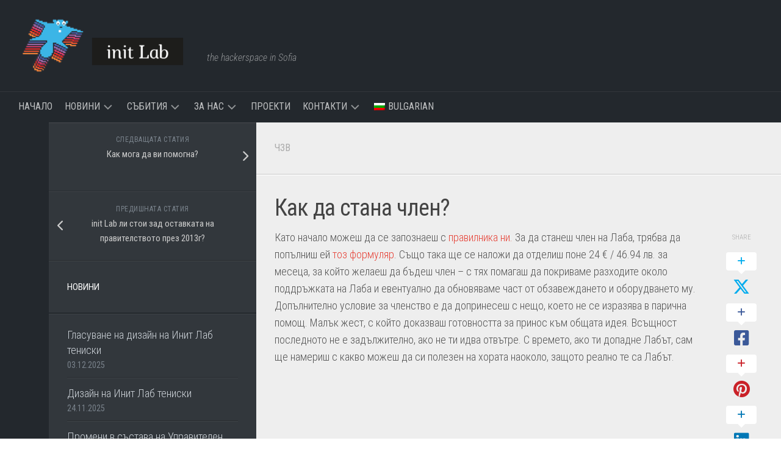

--- FILE ---
content_type: text/html; charset=UTF-8
request_url: https://initlab.org/710/%D0%BA%D0%B0%D0%BA-%D0%B4%D0%B0-%D1%81%D1%82%D0%B0%D0%BD%D0%B0-%D1%87%D0%BB%D0%B5%D0%BD/
body_size: 14785
content:
<!DOCTYPE html> 
<html class="no-js" lang="bg-BG">

<head>
	<meta charset="UTF-8">
	<meta name="viewport" content="width=device-width, initial-scale=1.0">
	<link rel="profile" href="https://gmpg.org/xfn/11">
		<link rel="pingback" href="https://initlab.org/xmlrpc.php">
		
	<title>Как да стана член? &#8211; init Lab</title>
<meta name='robots' content='max-image-preview:large' />
<link rel="alternate" hreflang="bg-bg" href="https://initlab.org/710/%d0%ba%d0%b0%d0%ba-%d0%b4%d0%b0-%d1%81%d1%82%d0%b0%d0%bd%d0%b0-%d1%87%d0%bb%d0%b5%d0%bd/" />
<link rel="alternate" hreflang="x-default" href="https://initlab.org/710/%d0%ba%d0%b0%d0%ba-%d0%b4%d0%b0-%d1%81%d1%82%d0%b0%d0%bd%d0%b0-%d1%87%d0%bb%d0%b5%d0%bd/" />
	<!-- BEGIN: Simple Google Analytics Tracking Code -->
	<script>
		(function(i,s,o,g,r,a,m){i['GoogleAnalyticsObject']=r;i[r]=i[r]||function(){
		(i[r].q=i[r].q||[]).push(arguments)},i[r].l=1*new Date();a=s.createElement(o),
		m=s.getElementsByTagName(o)[0];a.async=1;a.src=g;m.parentNode.insertBefore(a,m)
		})(window,document,'script','//www.google-analytics.com/analytics.js','ga');

		ga('create', {"cookieDomain":"auto","trackingId":"UA-18158223-1"} );
		ga('send', 'pageview');
		
	</script>
	<!-- END: Simple Google Analytics Tracking Code -->
	<script>document.documentElement.className = document.documentElement.className.replace("no-js","js");</script>
<link rel='dns-prefetch' href='//fonts.googleapis.com' />
<link rel="alternate" type="application/rss+xml" title="init Lab &raquo; Поток" href="https://initlab.org/feed/" />
<link rel="alternate" type="application/rss+xml" title="init Lab &raquo; поток за коментари" href="https://initlab.org/comments/feed/" />
<link rel="alternate" type="application/rss+xml" title="init Lab &raquo; поток за коментари на Как да стана член?" href="https://initlab.org/710/%d0%ba%d0%b0%d0%ba-%d0%b4%d0%b0-%d1%81%d1%82%d0%b0%d0%bd%d0%b0-%d1%87%d0%bb%d0%b5%d0%bd/feed/" />
<link rel="alternate" title="oEmbed (JSON)" type="application/json+oembed" href="https://initlab.org/wp-json/oembed/1.0/embed?url=https%3A%2F%2Finitlab.org%2F710%2F%25d0%25ba%25d0%25b0%25d0%25ba-%25d0%25b4%25d0%25b0-%25d1%2581%25d1%2582%25d0%25b0%25d0%25bd%25d0%25b0-%25d1%2587%25d0%25bb%25d0%25b5%25d0%25bd%2F" />
<link rel="alternate" title="oEmbed (XML)" type="text/xml+oembed" href="https://initlab.org/wp-json/oembed/1.0/embed?url=https%3A%2F%2Finitlab.org%2F710%2F%25d0%25ba%25d0%25b0%25d0%25ba-%25d0%25b4%25d0%25b0-%25d1%2581%25d1%2582%25d0%25b0%25d0%25bd%25d0%25b0-%25d1%2587%25d0%25bb%25d0%25b5%25d0%25bd%2F&#038;format=xml" />
<style id='wp-img-auto-sizes-contain-inline-css' type='text/css'>
img:is([sizes=auto i],[sizes^="auto," i]){contain-intrinsic-size:3000px 1500px}
/*# sourceURL=wp-img-auto-sizes-contain-inline-css */
</style>
<style id='wp-emoji-styles-inline-css' type='text/css'>

	img.wp-smiley, img.emoji {
		display: inline !important;
		border: none !important;
		box-shadow: none !important;
		height: 1em !important;
		width: 1em !important;
		margin: 0 0.07em !important;
		vertical-align: -0.1em !important;
		background: none !important;
		padding: 0 !important;
	}
/*# sourceURL=wp-emoji-styles-inline-css */
</style>
<link rel='stylesheet' id='wp-block-library-css' href='https://initlab.org/wp-includes/css/dist/block-library/style.min.css?ver=6.9' type='text/css' media='all' />
<style id='global-styles-inline-css' type='text/css'>
:root{--wp--preset--aspect-ratio--square: 1;--wp--preset--aspect-ratio--4-3: 4/3;--wp--preset--aspect-ratio--3-4: 3/4;--wp--preset--aspect-ratio--3-2: 3/2;--wp--preset--aspect-ratio--2-3: 2/3;--wp--preset--aspect-ratio--16-9: 16/9;--wp--preset--aspect-ratio--9-16: 9/16;--wp--preset--color--black: #000000;--wp--preset--color--cyan-bluish-gray: #abb8c3;--wp--preset--color--white: #ffffff;--wp--preset--color--pale-pink: #f78da7;--wp--preset--color--vivid-red: #cf2e2e;--wp--preset--color--luminous-vivid-orange: #ff6900;--wp--preset--color--luminous-vivid-amber: #fcb900;--wp--preset--color--light-green-cyan: #7bdcb5;--wp--preset--color--vivid-green-cyan: #00d084;--wp--preset--color--pale-cyan-blue: #8ed1fc;--wp--preset--color--vivid-cyan-blue: #0693e3;--wp--preset--color--vivid-purple: #9b51e0;--wp--preset--gradient--vivid-cyan-blue-to-vivid-purple: linear-gradient(135deg,rgb(6,147,227) 0%,rgb(155,81,224) 100%);--wp--preset--gradient--light-green-cyan-to-vivid-green-cyan: linear-gradient(135deg,rgb(122,220,180) 0%,rgb(0,208,130) 100%);--wp--preset--gradient--luminous-vivid-amber-to-luminous-vivid-orange: linear-gradient(135deg,rgb(252,185,0) 0%,rgb(255,105,0) 100%);--wp--preset--gradient--luminous-vivid-orange-to-vivid-red: linear-gradient(135deg,rgb(255,105,0) 0%,rgb(207,46,46) 100%);--wp--preset--gradient--very-light-gray-to-cyan-bluish-gray: linear-gradient(135deg,rgb(238,238,238) 0%,rgb(169,184,195) 100%);--wp--preset--gradient--cool-to-warm-spectrum: linear-gradient(135deg,rgb(74,234,220) 0%,rgb(151,120,209) 20%,rgb(207,42,186) 40%,rgb(238,44,130) 60%,rgb(251,105,98) 80%,rgb(254,248,76) 100%);--wp--preset--gradient--blush-light-purple: linear-gradient(135deg,rgb(255,206,236) 0%,rgb(152,150,240) 100%);--wp--preset--gradient--blush-bordeaux: linear-gradient(135deg,rgb(254,205,165) 0%,rgb(254,45,45) 50%,rgb(107,0,62) 100%);--wp--preset--gradient--luminous-dusk: linear-gradient(135deg,rgb(255,203,112) 0%,rgb(199,81,192) 50%,rgb(65,88,208) 100%);--wp--preset--gradient--pale-ocean: linear-gradient(135deg,rgb(255,245,203) 0%,rgb(182,227,212) 50%,rgb(51,167,181) 100%);--wp--preset--gradient--electric-grass: linear-gradient(135deg,rgb(202,248,128) 0%,rgb(113,206,126) 100%);--wp--preset--gradient--midnight: linear-gradient(135deg,rgb(2,3,129) 0%,rgb(40,116,252) 100%);--wp--preset--font-size--small: 13px;--wp--preset--font-size--medium: 20px;--wp--preset--font-size--large: 36px;--wp--preset--font-size--x-large: 42px;--wp--preset--spacing--20: 0.44rem;--wp--preset--spacing--30: 0.67rem;--wp--preset--spacing--40: 1rem;--wp--preset--spacing--50: 1.5rem;--wp--preset--spacing--60: 2.25rem;--wp--preset--spacing--70: 3.38rem;--wp--preset--spacing--80: 5.06rem;--wp--preset--shadow--natural: 6px 6px 9px rgba(0, 0, 0, 0.2);--wp--preset--shadow--deep: 12px 12px 50px rgba(0, 0, 0, 0.4);--wp--preset--shadow--sharp: 6px 6px 0px rgba(0, 0, 0, 0.2);--wp--preset--shadow--outlined: 6px 6px 0px -3px rgb(255, 255, 255), 6px 6px rgb(0, 0, 0);--wp--preset--shadow--crisp: 6px 6px 0px rgb(0, 0, 0);}:where(.is-layout-flex){gap: 0.5em;}:where(.is-layout-grid){gap: 0.5em;}body .is-layout-flex{display: flex;}.is-layout-flex{flex-wrap: wrap;align-items: center;}.is-layout-flex > :is(*, div){margin: 0;}body .is-layout-grid{display: grid;}.is-layout-grid > :is(*, div){margin: 0;}:where(.wp-block-columns.is-layout-flex){gap: 2em;}:where(.wp-block-columns.is-layout-grid){gap: 2em;}:where(.wp-block-post-template.is-layout-flex){gap: 1.25em;}:where(.wp-block-post-template.is-layout-grid){gap: 1.25em;}.has-black-color{color: var(--wp--preset--color--black) !important;}.has-cyan-bluish-gray-color{color: var(--wp--preset--color--cyan-bluish-gray) !important;}.has-white-color{color: var(--wp--preset--color--white) !important;}.has-pale-pink-color{color: var(--wp--preset--color--pale-pink) !important;}.has-vivid-red-color{color: var(--wp--preset--color--vivid-red) !important;}.has-luminous-vivid-orange-color{color: var(--wp--preset--color--luminous-vivid-orange) !important;}.has-luminous-vivid-amber-color{color: var(--wp--preset--color--luminous-vivid-amber) !important;}.has-light-green-cyan-color{color: var(--wp--preset--color--light-green-cyan) !important;}.has-vivid-green-cyan-color{color: var(--wp--preset--color--vivid-green-cyan) !important;}.has-pale-cyan-blue-color{color: var(--wp--preset--color--pale-cyan-blue) !important;}.has-vivid-cyan-blue-color{color: var(--wp--preset--color--vivid-cyan-blue) !important;}.has-vivid-purple-color{color: var(--wp--preset--color--vivid-purple) !important;}.has-black-background-color{background-color: var(--wp--preset--color--black) !important;}.has-cyan-bluish-gray-background-color{background-color: var(--wp--preset--color--cyan-bluish-gray) !important;}.has-white-background-color{background-color: var(--wp--preset--color--white) !important;}.has-pale-pink-background-color{background-color: var(--wp--preset--color--pale-pink) !important;}.has-vivid-red-background-color{background-color: var(--wp--preset--color--vivid-red) !important;}.has-luminous-vivid-orange-background-color{background-color: var(--wp--preset--color--luminous-vivid-orange) !important;}.has-luminous-vivid-amber-background-color{background-color: var(--wp--preset--color--luminous-vivid-amber) !important;}.has-light-green-cyan-background-color{background-color: var(--wp--preset--color--light-green-cyan) !important;}.has-vivid-green-cyan-background-color{background-color: var(--wp--preset--color--vivid-green-cyan) !important;}.has-pale-cyan-blue-background-color{background-color: var(--wp--preset--color--pale-cyan-blue) !important;}.has-vivid-cyan-blue-background-color{background-color: var(--wp--preset--color--vivid-cyan-blue) !important;}.has-vivid-purple-background-color{background-color: var(--wp--preset--color--vivid-purple) !important;}.has-black-border-color{border-color: var(--wp--preset--color--black) !important;}.has-cyan-bluish-gray-border-color{border-color: var(--wp--preset--color--cyan-bluish-gray) !important;}.has-white-border-color{border-color: var(--wp--preset--color--white) !important;}.has-pale-pink-border-color{border-color: var(--wp--preset--color--pale-pink) !important;}.has-vivid-red-border-color{border-color: var(--wp--preset--color--vivid-red) !important;}.has-luminous-vivid-orange-border-color{border-color: var(--wp--preset--color--luminous-vivid-orange) !important;}.has-luminous-vivid-amber-border-color{border-color: var(--wp--preset--color--luminous-vivid-amber) !important;}.has-light-green-cyan-border-color{border-color: var(--wp--preset--color--light-green-cyan) !important;}.has-vivid-green-cyan-border-color{border-color: var(--wp--preset--color--vivid-green-cyan) !important;}.has-pale-cyan-blue-border-color{border-color: var(--wp--preset--color--pale-cyan-blue) !important;}.has-vivid-cyan-blue-border-color{border-color: var(--wp--preset--color--vivid-cyan-blue) !important;}.has-vivid-purple-border-color{border-color: var(--wp--preset--color--vivid-purple) !important;}.has-vivid-cyan-blue-to-vivid-purple-gradient-background{background: var(--wp--preset--gradient--vivid-cyan-blue-to-vivid-purple) !important;}.has-light-green-cyan-to-vivid-green-cyan-gradient-background{background: var(--wp--preset--gradient--light-green-cyan-to-vivid-green-cyan) !important;}.has-luminous-vivid-amber-to-luminous-vivid-orange-gradient-background{background: var(--wp--preset--gradient--luminous-vivid-amber-to-luminous-vivid-orange) !important;}.has-luminous-vivid-orange-to-vivid-red-gradient-background{background: var(--wp--preset--gradient--luminous-vivid-orange-to-vivid-red) !important;}.has-very-light-gray-to-cyan-bluish-gray-gradient-background{background: var(--wp--preset--gradient--very-light-gray-to-cyan-bluish-gray) !important;}.has-cool-to-warm-spectrum-gradient-background{background: var(--wp--preset--gradient--cool-to-warm-spectrum) !important;}.has-blush-light-purple-gradient-background{background: var(--wp--preset--gradient--blush-light-purple) !important;}.has-blush-bordeaux-gradient-background{background: var(--wp--preset--gradient--blush-bordeaux) !important;}.has-luminous-dusk-gradient-background{background: var(--wp--preset--gradient--luminous-dusk) !important;}.has-pale-ocean-gradient-background{background: var(--wp--preset--gradient--pale-ocean) !important;}.has-electric-grass-gradient-background{background: var(--wp--preset--gradient--electric-grass) !important;}.has-midnight-gradient-background{background: var(--wp--preset--gradient--midnight) !important;}.has-small-font-size{font-size: var(--wp--preset--font-size--small) !important;}.has-medium-font-size{font-size: var(--wp--preset--font-size--medium) !important;}.has-large-font-size{font-size: var(--wp--preset--font-size--large) !important;}.has-x-large-font-size{font-size: var(--wp--preset--font-size--x-large) !important;}
/*# sourceURL=global-styles-inline-css */
</style>

<style id='classic-theme-styles-inline-css' type='text/css'>
/*! This file is auto-generated */
.wp-block-button__link{color:#fff;background-color:#32373c;border-radius:9999px;box-shadow:none;text-decoration:none;padding:calc(.667em + 2px) calc(1.333em + 2px);font-size:1.125em}.wp-block-file__button{background:#32373c;color:#fff;text-decoration:none}
/*# sourceURL=/wp-includes/css/classic-themes.min.css */
</style>
<link rel='stylesheet' id='contact-form-7-css' href='https://initlab.org/wp-content/plugins/contact-form-7/includes/css/styles.css?ver=6.1.4' type='text/css' media='all' />
<link rel='stylesheet' id='events-manager-css' href='https://initlab.org/wp-content/plugins/events-manager/includes/css/events-manager.min.css?ver=7.2.3.1' type='text/css' media='all' />
<link rel='stylesheet' id='responsive-lightbox-swipebox-css' href='https://initlab.org/wp-content/plugins/responsive-lightbox/assets/swipebox/swipebox.min.css?ver=1.5.2' type='text/css' media='all' />
<link rel='stylesheet' id='wpml-legacy-dropdown-0-css' href='https://initlab.org/wp-content/plugins/sitepress-multilingual-cms/templates/language-switchers/legacy-dropdown/style.min.css?ver=1' type='text/css' media='all' />
<style id='wpml-legacy-dropdown-0-inline-css' type='text/css'>
.wpml-ls-statics-shortcode_actions, .wpml-ls-statics-shortcode_actions .wpml-ls-sub-menu, .wpml-ls-statics-shortcode_actions a {border-color:#cdcdcd;}.wpml-ls-statics-shortcode_actions a, .wpml-ls-statics-shortcode_actions .wpml-ls-sub-menu a, .wpml-ls-statics-shortcode_actions .wpml-ls-sub-menu a:link, .wpml-ls-statics-shortcode_actions li:not(.wpml-ls-current-language) .wpml-ls-link, .wpml-ls-statics-shortcode_actions li:not(.wpml-ls-current-language) .wpml-ls-link:link {color:#444444;background-color:#ffffff;}.wpml-ls-statics-shortcode_actions .wpml-ls-sub-menu a:hover,.wpml-ls-statics-shortcode_actions .wpml-ls-sub-menu a:focus, .wpml-ls-statics-shortcode_actions .wpml-ls-sub-menu a:link:hover, .wpml-ls-statics-shortcode_actions .wpml-ls-sub-menu a:link:focus {color:#000000;background-color:#eeeeee;}.wpml-ls-statics-shortcode_actions .wpml-ls-current-language > a {color:#444444;background-color:#ffffff;}.wpml-ls-statics-shortcode_actions .wpml-ls-current-language:hover>a, .wpml-ls-statics-shortcode_actions .wpml-ls-current-language>a:focus {color:#000000;background-color:#eeeeee;}
/*# sourceURL=wpml-legacy-dropdown-0-inline-css */
</style>
<link rel='stylesheet' id='wpml-menu-item-0-css' href='https://initlab.org/wp-content/plugins/sitepress-multilingual-cms/templates/language-switchers/menu-item/style.min.css?ver=1' type='text/css' media='all' />
<link rel='stylesheet' id='typecore-style-css' href='https://initlab.org/wp-content/themes/typecore/style.css?ver=6.9' type='text/css' media='all' />
<style id='typecore-style-inline-css' type='text/css'>
body { font-family: "Roboto Condensed", Arial, sans-serif; }
.site-title a img { max-height: 100px; }

/*# sourceURL=typecore-style-inline-css */
</style>
<link rel='stylesheet' id='typecore-responsive-css' href='https://initlab.org/wp-content/themes/typecore/responsive.css?ver=6.9' type='text/css' media='all' />
<link rel='stylesheet' id='typecore-font-awesome-css' href='https://initlab.org/wp-content/themes/typecore/fonts/all.min.css?ver=6.9' type='text/css' media='all' />
<link rel='stylesheet' id='roboto-condensed-css' href='//fonts.googleapis.com/css?family=Roboto+Condensed%3A400%2C300italic%2C300%2C400italic%2C700&#038;subset=latin%2Clatin-ext&#038;ver=6.9' type='text/css' media='all' />
<script type="text/javascript" src="https://initlab.org/wp-includes/js/jquery/jquery.min.js?ver=3.7.1" id="jquery-core-js"></script>
<script type="text/javascript" src="https://initlab.org/wp-includes/js/jquery/jquery-migrate.min.js?ver=3.4.1" id="jquery-migrate-js"></script>
<script type="text/javascript" src="https://initlab.org/wp-includes/js/jquery/ui/core.min.js?ver=1.13.3" id="jquery-ui-core-js"></script>
<script type="text/javascript" src="https://initlab.org/wp-includes/js/jquery/ui/mouse.min.js?ver=1.13.3" id="jquery-ui-mouse-js"></script>
<script type="text/javascript" src="https://initlab.org/wp-includes/js/jquery/ui/sortable.min.js?ver=1.13.3" id="jquery-ui-sortable-js"></script>
<script type="text/javascript" src="https://initlab.org/wp-includes/js/jquery/ui/datepicker.min.js?ver=1.13.3" id="jquery-ui-datepicker-js"></script>
<script type="text/javascript" id="jquery-ui-datepicker-js-after">
/* <![CDATA[ */
jQuery(function(jQuery){jQuery.datepicker.setDefaults({"closeText":"\u0417\u0430\u0442\u0432\u0430\u0440\u044f\u043d\u0435","currentText":"\u0414\u043d\u0435\u0441","monthNames":["\u044f\u043d\u0443\u0430\u0440\u0438","\u0444\u0435\u0432\u0440\u0443\u0430\u0440\u0438","\u043c\u0430\u0440\u0442","\u0430\u043f\u0440\u0438\u043b","\u043c\u0430\u0439","\u044e\u043d\u0438","\u044e\u043b\u0438","\u0430\u0432\u0433\u0443\u0441\u0442","\u0441\u0435\u043f\u0442\u0435\u043c\u0432\u0440\u0438","\u043e\u043a\u0442\u043e\u043c\u0432\u0440\u0438","\u043d\u043e\u0435\u043c\u0432\u0440\u0438","\u0434\u0435\u043a\u0435\u043c\u0432\u0440\u0438"],"monthNamesShort":["\u044f\u043d.","\u0444\u0435\u0432.","\u043c\u0430\u0440.","\u0430\u043f\u0440.","\u043c\u0430\u0439","\u044e\u043d\u0438","\u044e\u043b\u0438","\u0430\u0432\u0433.","\u0441\u0435\u043f.","\u043e\u043a\u0442.","\u043d\u043e\u0435.","\u0434\u0435\u043a."],"nextText":"\u041d\u0430\u043f\u0440\u0435\u0434","prevText":"\u041f\u0440\u0435\u0434\u0438\u0448\u043d\u0438","dayNames":["\u043d\u0435\u0434\u0435\u043b\u044f","\u043f\u043e\u043d\u0435\u0434\u0435\u043b\u043d\u0438\u043a","\u0432\u0442\u043e\u0440\u043d\u0438\u043a","\u0441\u0440\u044f\u0434\u0430","\u0447\u0435\u0442\u0432\u044a\u0440\u0442\u044a\u043a","\u043f\u0435\u0442\u044a\u043a","\u0441\u044a\u0431\u043e\u0442\u0430"],"dayNamesShort":["\u043d\u0434","\u043f\u043d","\u0432\u0442","\u0441\u0440","\u0447\u0442","\u043f\u0442","\u0441\u0431"],"dayNamesMin":["\u041d","\u041f","\u0412","\u0421","\u0427","\u041f","\u0421"],"dateFormat":"dd.mm.yy","firstDay":1,"isRTL":false});});
//# sourceURL=jquery-ui-datepicker-js-after
/* ]]> */
</script>
<script type="text/javascript" src="https://initlab.org/wp-includes/js/jquery/ui/resizable.min.js?ver=1.13.3" id="jquery-ui-resizable-js"></script>
<script type="text/javascript" src="https://initlab.org/wp-includes/js/jquery/ui/draggable.min.js?ver=1.13.3" id="jquery-ui-draggable-js"></script>
<script type="text/javascript" src="https://initlab.org/wp-includes/js/jquery/ui/controlgroup.min.js?ver=1.13.3" id="jquery-ui-controlgroup-js"></script>
<script type="text/javascript" src="https://initlab.org/wp-includes/js/jquery/ui/checkboxradio.min.js?ver=1.13.3" id="jquery-ui-checkboxradio-js"></script>
<script type="text/javascript" src="https://initlab.org/wp-includes/js/jquery/ui/button.min.js?ver=1.13.3" id="jquery-ui-button-js"></script>
<script type="text/javascript" src="https://initlab.org/wp-includes/js/jquery/ui/dialog.min.js?ver=1.13.3" id="jquery-ui-dialog-js"></script>
<script type="text/javascript" id="events-manager-js-extra">
/* <![CDATA[ */
var EM = {"ajaxurl":"https://initlab.org/wp-admin/admin-ajax.php?em_lang=bg_BG&lang=bg","locationajaxurl":"https://initlab.org/wp-admin/admin-ajax.php?action=locations_search&em_lang=bg_BG&lang=bg","firstDay":"1","locale":"bg","dateFormat":"yy-mm-dd","ui_css":"https://initlab.org/wp-content/plugins/events-manager/includes/css/jquery-ui/build.min.css","show24hours":"1","is_ssl":"1","autocomplete_limit":"10","calendar":{"breakpoints":{"small":560,"medium":908,"large":false},"month_format":"M Y"},"phone":"","datepicker":{"format":"d.m.Y","locale":"bg"},"search":{"breakpoints":{"small":650,"medium":850,"full":false}},"url":"https://initlab.org/wp-content/plugins/events-manager","assets":{"input.em-uploader":{"js":{"em-uploader":{"url":"https://initlab.org/wp-content/plugins/events-manager/includes/js/em-uploader.js?v=7.2.3.1","event":"em_uploader_ready"}}},".em-event-editor":{"js":{"event-editor":{"url":"https://initlab.org/wp-content/plugins/events-manager/includes/js/events-manager-event-editor.js?v=7.2.3.1","event":"em_event_editor_ready"}},"css":{"event-editor":"https://initlab.org/wp-content/plugins/events-manager/includes/css/events-manager-event-editor.min.css?v=7.2.3.1"}},".em-recurrence-sets, .em-timezone":{"js":{"luxon":{"url":"luxon/luxon.js?v=7.2.3.1","event":"em_luxon_ready"}}},".em-booking-form, #em-booking-form, .em-booking-recurring, .em-event-booking-form":{"js":{"em-bookings":{"url":"https://initlab.org/wp-content/plugins/events-manager/includes/js/bookingsform.js?v=7.2.3.1","event":"em_booking_form_js_loaded"}}},"#em-opt-archetypes":{"js":{"archetypes":"https://initlab.org/wp-content/plugins/events-manager/includes/js/admin-archetype-editor.js?v=7.2.3.1","archetypes_ms":"https://initlab.org/wp-content/plugins/events-manager/includes/js/admin-archetypes.js?v=7.2.3.1","qs":"qs/qs.js?v=7.2.3.1"}}},"cached":"","bookingInProgress":"Please wait while the booking is being submitted.","tickets_save":"Save Ticket","bookingajaxurl":"https://initlab.org/wp-admin/admin-ajax.php?em_lang=bg_BG&lang=bg","bookings_export_save":"Export Bookings","bookings_settings_save":"Save Settings","booking_delete":"Are you sure you want to delete?","booking_offset":"30","bookings":{"submit_button":{"text":{"default":"Send your booking","free":"Send your booking","payment":"Send your booking","processing":"Processing ..."}},"update_listener":""},"bb_full":"Sold Out","bb_book":"Book Now","bb_booking":"Booking...","bb_booked":"Booking Submitted","bb_error":"Booking Error. Try again?","bb_cancel":"Cancel","bb_canceling":"Canceling...","bb_cancelled":"Cancelled","bb_cancel_error":"Cancellation Error. Try again?","event_cancellations":{"warning":"If you choose to cancel your event, after you save this event, no further bookings will be possible for this event."},"txt_search":"Search","txt_searching":"Searching...","txt_loading":"Loading..."};
//# sourceURL=events-manager-js-extra
/* ]]> */
</script>
<script type="text/javascript" src="https://initlab.org/wp-content/plugins/events-manager/includes/js/events-manager.js?ver=7.2.3.1" id="events-manager-js"></script>
<script type="text/javascript" src="https://initlab.org/wp-content/plugins/events-manager/includes/external/flatpickr/l10n/bg.js?ver=7.2.3.1" id="em-flatpickr-localization-js"></script>
<script type="text/javascript" src="https://initlab.org/wp-content/plugins/responsive-lightbox/assets/swipebox/jquery.swipebox.min.js?ver=1.5.2" id="responsive-lightbox-swipebox-js"></script>
<script src='https://initlab.org/wp-content/plugins/event-tickets/common/build/js/underscore-before.js'></script>
<script type="text/javascript" src="https://initlab.org/wp-includes/js/underscore.min.js?ver=1.13.7" id="underscore-js"></script>
<script src='https://initlab.org/wp-content/plugins/event-tickets/common/build/js/underscore-after.js'></script>
<script type="text/javascript" src="https://initlab.org/wp-content/plugins/responsive-lightbox/assets/infinitescroll/infinite-scroll.pkgd.min.js?ver=4.0.1" id="responsive-lightbox-infinite-scroll-js"></script>
<script type="text/javascript" id="responsive-lightbox-js-before">
/* <![CDATA[ */
var rlArgs = {"script":"swipebox","selector":"lightbox","customEvents":"","activeGalleries":true,"animation":true,"hideCloseButtonOnMobile":false,"removeBarsOnMobile":false,"hideBars":true,"hideBarsDelay":5000,"videoMaxWidth":1080,"useSVG":true,"loopAtEnd":false,"woocommerce_gallery":false,"ajaxurl":"https:\/\/initlab.org\/wp-admin\/admin-ajax.php","nonce":"44877d7be1","preview":false,"postId":710,"scriptExtension":false};

//# sourceURL=responsive-lightbox-js-before
/* ]]> */
</script>
<script type="text/javascript" src="https://initlab.org/wp-content/plugins/responsive-lightbox/js/front.js?ver=2.5.5" id="responsive-lightbox-js"></script>
<script type="text/javascript" src="https://initlab.org/wp-content/plugins/sitepress-multilingual-cms/templates/language-switchers/legacy-dropdown/script.min.js?ver=1" id="wpml-legacy-dropdown-0-js"></script>
<script type="text/javascript" src="https://initlab.org/wp-content/themes/typecore/js/jquery.flexslider.min.js?ver=6.9" id="typecore-flexslider-js"></script>
<link rel="https://api.w.org/" href="https://initlab.org/wp-json/" /><link rel="alternate" title="JSON" type="application/json" href="https://initlab.org/wp-json/wp/v2/posts/710" /><link rel="EditURI" type="application/rsd+xml" title="RSD" href="https://initlab.org/xmlrpc.php?rsd" />
<meta name="generator" content="WordPress 6.9" />
<link rel="canonical" href="https://initlab.org/710/%d0%ba%d0%b0%d0%ba-%d0%b4%d0%b0-%d1%81%d1%82%d0%b0%d0%bd%d0%b0-%d1%87%d0%bb%d0%b5%d0%bd/" />
<link rel='shortlink' href='https://initlab.org/?p=710' />
<meta name="generator" content="WPML ver:4.8.6 stt:7,1;" />
<meta name="et-api-version" content="v1"><meta name="et-api-origin" content="https://initlab.org"><link rel="https://theeventscalendar.com/" href="https://initlab.org/wp-json/tribe/tickets/v1/" /><link rel="icon" href="https://initlab.org/wp-content/uploads/2019/08/cropped-1-150x150.png" sizes="32x32" />
<link rel="icon" href="https://initlab.org/wp-content/uploads/2019/08/cropped-1-300x300.png" sizes="192x192" />
<link rel="apple-touch-icon" href="https://initlab.org/wp-content/uploads/2019/08/cropped-1-300x300.png" />
<meta name="msapplication-TileImage" content="https://initlab.org/wp-content/uploads/2019/08/cropped-1-300x300.png" />
		<style type="text/css" id="wp-custom-css">
			.post-byline {
	display: none;
}

.comments a {
	display: none;
}

#header .pad {
	display: flex;
	align-items: flex-end;
}		</style>
		<style id="kirki-inline-styles"></style><link rel='stylesheet' id='initlab-widget-presence-css' href='https://initlab.org/wp-content/plugins/initlab-addons-master/css/widget-presence.css?ver=6.9' type='text/css' media='all' />
</head>

<body class="wp-singular post-template-default single single-post postid-710 single-format-standard wp-custom-logo wp-theme-typecore tribe-no-js col-2cr full-width tribe-theme-typecore">


<a class="skip-link screen-reader-text" href="#page">Skip to content</a>

<div id="wrapper">

	<header id="header" class="group">
		
				
				
		<div class="container group">
			<div class="container-inner">
									<div class="group pad">
						<p class="site-title"><a href="https://initlab.org/" rel="home"><img src="https://initlab.org/wp-content/uploads/2025/11/initlab-logo-small-scaled.png" alt="init Lab"></a></p>
													<p class="site-description">the hackerspace in Sofia</p>
																	</div>
								
				
			</div><!--/.container-inner-->
		</div><!--/.container-->
		
					<div id="wrap-nav-header" class="wrap-nav">
						<nav id="nav-header-nav" class="main-navigation nav-menu">
			<button class="menu-toggle" aria-controls="primary-menu" aria-expanded="false">
				<span class="screen-reader-text">Expand Menu</span><div class="menu-toggle-icon"><span></span><span></span><span></span></div>			</button>
			<div class="menu-main-menu-bg-container"><ul id="nav-header" class="menu"><li id="menu-item-18002" class="menu-item menu-item-type-post_type menu-item-object-page menu-item-home menu-item-18002"><span class="menu-item-wrapper"><a href="https://initlab.org/">Начало</a></span></li>
<li id="menu-item-838" class="menu-item menu-item-type-taxonomy menu-item-object-category menu-item-has-children menu-item-838"><span class="menu-item-wrapper has-arrow"><a href="https://initlab.org/category/news/">Новини</a><button onClick="alxMediaMenu.toggleItem(this)"><span class="screen-reader-text">Toggle Child Menu</span><svg class="svg-icon" aria-hidden="true" role="img" focusable="false" xmlns="http://www.w3.org/2000/svg" width="14" height="8" viewBox="0 0 20 12"><polygon fill="" fill-rule="evenodd" points="1319.899 365.778 1327.678 358 1329.799 360.121 1319.899 370.021 1310 360.121 1312.121 358" transform="translate(-1310 -358)"></polygon></svg></button></span>
<ul class="sub-menu">
	<li id="menu-item-8506" class="menu-item menu-item-type-taxonomy menu-item-object-category menu-item-8506"><span class="menu-item-wrapper"><a href="https://initlab.org/category/listings/">Обяви</a></span></li>
</ul>
</li>
<li id="menu-item-803" class="menu-item menu-item-type-post_type menu-item-object-page menu-item-has-children menu-item-803"><span class="menu-item-wrapper has-arrow"><a href="https://initlab.org/events/">Събития</a><button onClick="alxMediaMenu.toggleItem(this)"><span class="screen-reader-text">Toggle Child Menu</span><svg class="svg-icon" aria-hidden="true" role="img" focusable="false" xmlns="http://www.w3.org/2000/svg" width="14" height="8" viewBox="0 0 20 12"><polygon fill="" fill-rule="evenodd" points="1319.899 365.778 1327.678 358 1329.799 360.121 1319.899 370.021 1310 360.121 1312.121 358" transform="translate(-1310 -358)"></polygon></svg></button></span>
<ul class="sub-menu">
	<li id="menu-item-986" class="menu-item menu-item-type-post_type menu-item-object-page menu-item-986"><span class="menu-item-wrapper"><a href="https://initlab.org/events/%d0%be%d1%80%d0%b3%d0%b0%d0%bd%d0%b8%d0%b7%d0%b8%d1%80%d0%b0%d0%b9-%d1%81%d1%8a%d0%b1%d0%b8%d1%82%d0%b8%d0%b5/">Организирай събитие</a></span></li>
</ul>
</li>
<li id="menu-item-71" class="menu-item menu-item-type-post_type menu-item-object-page menu-item-has-children menu-item-71"><span class="menu-item-wrapper has-arrow"><a href="https://initlab.org/%d0%b7%d0%b0-%d0%bd%d0%b0%d1%81/">За нас</a><button onClick="alxMediaMenu.toggleItem(this)"><span class="screen-reader-text">Toggle Child Menu</span><svg class="svg-icon" aria-hidden="true" role="img" focusable="false" xmlns="http://www.w3.org/2000/svg" width="14" height="8" viewBox="0 0 20 12"><polygon fill="" fill-rule="evenodd" points="1319.899 365.778 1327.678 358 1329.799 360.121 1319.899 370.021 1310 360.121 1312.121 358" transform="translate(-1310 -358)"></polygon></svg></button></span>
<ul class="sub-menu">
	<li id="menu-item-16958" class="menu-item menu-item-type-post_type menu-item-object-page menu-item-16958"><span class="menu-item-wrapper"><a href="https://initlab.org/%d0%b7%d0%b0-%d0%bd%d0%b0%d1%81/%d1%86%d0%b5%d0%bd%d0%bd%d0%be%d1%81%d1%82%d0%b8/">Ценности</a></span></li>
	<li id="menu-item-10379" class="menu-item menu-item-type-taxonomy menu-item-object-category current-post-ancestor current-menu-parent current-post-parent menu-item-10379"><span class="menu-item-wrapper"><a href="https://initlab.org/category/faq/"><span class="screen-reader-text">Current Page Parent </span>ЧЗВ</a></span></li>
	<li id="menu-item-1988" class="menu-item menu-item-type-custom menu-item-object-custom menu-item-1988"><span class="menu-item-wrapper"><a href="http://wiki.initlab.org">Wiki</a></span></li>
	<li id="menu-item-76" class="menu-item menu-item-type-post_type menu-item-object-page menu-item-76"><span class="menu-item-wrapper"><a href="https://initlab.org/%d1%85%d0%b0%d0%ba%d0%b5%d1%80%d1%81%d0%bf%d0%b5%d0%b9%d1%81/">Хакерспейс</a></span></li>
	<li id="menu-item-74" class="menu-item menu-item-type-post_type menu-item-object-page menu-item-74"><span class="menu-item-wrapper"><a href="https://initlab.org/%d0%b7%d0%b0-%d0%bd%d0%b0%d1%81/%d0%be%d1%82%d1%87%d0%b5%d1%82%d0%b8/">Отчети</a></span></li>
	<li id="menu-item-75" class="menu-item menu-item-type-post_type menu-item-object-page menu-item-75"><span class="menu-item-wrapper"><a href="https://initlab.org/%d0%b7%d0%b0-%d0%bd%d0%b0%d1%81/%d0%bf%d1%80%d0%b0%d0%b2%d0%b8%d0%bb%d0%bd%d0%b8%d0%ba/">Правилник</a></span></li>
	<li id="menu-item-8893" class="menu-item menu-item-type-post_type menu-item-object-page menu-item-8893"><span class="menu-item-wrapper"><a href="https://initlab.org/sponsors/">Спонсори</a></span></li>
	<li id="menu-item-70" class="menu-item menu-item-type-post_type menu-item-object-page menu-item-70"><span class="menu-item-wrapper"><a href="https://initlab.org/%d0%b7%d0%b0-%d0%bd%d0%b0%d1%81/%d0%b4%d0%b0%d1%80%d0%b5%d0%bd%d0%b8%d1%8f/">Дарения</a></span></li>
</ul>
</li>
<li id="menu-item-1987" class="menu-item menu-item-type-custom menu-item-object-custom menu-item-1987"><span class="menu-item-wrapper"><a href="http://wiki.initlab.org/index.php/Category:Project">Проекти</a></span></li>
<li id="menu-item-72" class="menu-item menu-item-type-post_type menu-item-object-page menu-item-has-children menu-item-72"><span class="menu-item-wrapper has-arrow"><a href="https://initlab.org/%d0%b7%d0%b0-%d0%bd%d0%b0%d1%81/%d0%ba%d0%be%d0%bd%d1%82%d0%b0%d0%ba%d1%82%d0%b8/">Контакти</a><button onClick="alxMediaMenu.toggleItem(this)"><span class="screen-reader-text">Toggle Child Menu</span><svg class="svg-icon" aria-hidden="true" role="img" focusable="false" xmlns="http://www.w3.org/2000/svg" width="14" height="8" viewBox="0 0 20 12"><polygon fill="" fill-rule="evenodd" points="1319.899 365.778 1327.678 358 1329.799 360.121 1319.899 370.021 1310 360.121 1312.121 358" transform="translate(-1310 -358)"></polygon></svg></button></span>
<ul class="sub-menu">
	<li id="menu-item-990" class="menu-item menu-item-type-post_type menu-item-object-page menu-item-990"><span class="menu-item-wrapper"><a href="https://initlab.org/%d0%b7%d0%b0-%d0%bd%d0%b0%d1%81/%d0%ba%d0%be%d0%bd%d1%82%d0%b0%d0%ba%d1%82%d0%b8/%d1%87%d0%be%d0%b2%d0%b5%d1%86%d0%b8/">Човеци</a></span></li>
	<li id="menu-item-904" class="menu-item menu-item-type-post_type menu-item-object-page menu-item-904"><span class="menu-item-wrapper"><a href="https://initlab.org/%d0%b7%d0%b0-%d0%bd%d0%b0%d1%81/%d0%bf%d1%80%d0%b8%d1%81%d1%8a%d0%b5%d0%b4%d0%b8%d0%bd%d0%b8-%d1%81%d0%b5/">Присъедини се!</a></span></li>
</ul>
</li>
<li id="menu-item-wpml-ls-3-bg" class="menu-item-language menu-item-language-current menu-item wpml-ls-slot-3 wpml-ls-item wpml-ls-item-bg wpml-ls-current-language wpml-ls-menu-item wpml-ls-first-item wpml-ls-last-item menu-item-type-wpml_ls_menu_item menu-item-object-wpml_ls_menu_item menu-item-wpml-ls-3-bg"><span class="menu-item-wrapper"><a href="https://initlab.org/710/%d0%ba%d0%b0%d0%ba-%d0%b4%d0%b0-%d1%81%d1%82%d0%b0%d0%bd%d0%b0-%d1%87%d0%bb%d0%b5%d0%bd/" role="menuitem"><img
            class="wpml-ls-flag"
            src="https://initlab.org/wp-content/plugins/sitepress-multilingual-cms/res/flags/bg.png"
            alt=""
            
            
    /><span class="wpml-ls-native" lang="bg">Bulgarian</span></a></span></li>
</ul></div>		</nav>
					</div>
				
	</header><!--/#header-->
	
	<div class="container" id="page">
		<div class="container-inner">			
			<div class="main">
				<div class="sidebar s3 group">
											<ul class="social-links"></ul>									</div>
				<div class="main-inner group">
<div class="content">
	
	<div class="page-title pad group">

			<ul class="meta-single group">
			<li class="category"><a href="https://initlab.org/category/faq/" rel="category tag">ЧЗВ</a></li>
						<li class="comments"><a href="https://initlab.org/710/%d0%ba%d0%b0%d0%ba-%d0%b4%d0%b0-%d1%81%d1%82%d0%b0%d0%bd%d0%b0-%d1%87%d0%bb%d0%b5%d0%bd/#respond"><i class="fas fa-comments"></i>0</a></li>
					</ul>
		
	
</div><!--/.page-title-->	
	<div class="pad group">
		
					<article class="post-710 post type-post status-publish format-standard hentry category-faq">	
				<div class="post-inner group">
					
					<h1 class="post-title">Как да стана член?</h1>
					<p class="post-byline">от <a href="https://initlab.org/author/vloo/" title="Публикации от Владимир Василев" rel="author">Владимир Василев</a> &middot; 21.01.2014</p>
					
										
					<div class="clear"></div>
					
					<div class="entry themeform share">	
						<div class="entry-inner">
							<p>Като начало можеш да се запознаеш с <a title="Правилник" href="https://initlab.org/%d0%b7%d0%b0-%d0%bd%d0%b0%d1%81/%d0%bf%d1%80%d0%b0%d0%b2%d0%b8%d0%bb%d0%bd%d0%b8%d0%ba/">правилника ни.</a> За да станеш член на Лаба, трябва да попълниш ей <a title="Присъедини се!" href="https://initlab.org/%d0%b7%d0%b0-%d0%bd%d0%b0%d1%81/%d0%bf%d1%80%d0%b8%d1%81%d1%8a%d0%b5%d0%b4%d0%b8%d0%bd%d0%b8-%d1%81%d0%b5/">тоз формуляр</a>. Също така ще се наложи да отделиш поне 24 € / 46.94 лв. за месеца, за който желаеш да бъдеш член &#8211; с тях помагаш да покриваме разходите около поддръжката на Лаба и евентуално да обновяваме част от обзавеждането и оборудването му. Допълнително условие за членство е да допринесеш с нещо, което не се изразява в парична помощ. Малък жест, с който доказваш готовността за принос към общата идея. Всъщност последното не е задължително, ако не ти идва отвътре. С времето, ако ти допадне Лабът, сам ще намериш с какво можеш да си полезен на хората наоколо, защото реално те са Лабът.</p>
													</div>
						
	<div class="sharrre-container sharrre-header group">
		<span>Share</span>
		<div id="twitter" class="sharrre">
			<a class="box group" href="https://twitter.com/intent/tweet?url=https://initlab.org/710/%d0%ba%d0%b0%d0%ba-%d0%b4%d0%b0-%d1%81%d1%82%d0%b0%d0%bd%d0%b0-%d1%87%d0%bb%d0%b5%d0%bd/&text=Как да стана член?" title="Share on X">
				<div class="count"><i class="fas fa-plus"></i></div><div class="share"><i class="fab fa-x-twitter"></i></div>
			</a>
		</div>
		<div id="facebook" class="sharrre">
			<a class="box group" href="https://www.facebook.com/sharer/sharer.php?u=https://initlab.org/710/%d0%ba%d0%b0%d0%ba-%d0%b4%d0%b0-%d1%81%d1%82%d0%b0%d0%bd%d0%b0-%d1%87%d0%bb%d0%b5%d0%bd/" title="Share on Facebook">
				<div class="count"><i class="fas fa-plus"></i></div><div class="share"><i class="fab fa-facebook-square"></i></div>
			</a>
		</div>
		<div id="pinterest" class="sharrre">
			<a class="box group" href="https://pinterest.com/pin/create/button/?url=https://initlab.org/710/%d0%ba%d0%b0%d0%ba-%d0%b4%d0%b0-%d1%81%d1%82%d0%b0%d0%bd%d0%b0-%d1%87%d0%bb%d0%b5%d0%bd/&media=&description=Как да стана член?" title="Share on Pinterest">
				<div class="count"><i class="fas fa-plus"></i></div><div class="share"><i class="fab fa-pinterest"></i></div>
			</a>
		</div>
		<div id="linkedin" class="sharrre">
			<a class="box group" href="https://www.linkedin.com/shareArticle?mini=true&url=https://initlab.org/710/%d0%ba%d0%b0%d0%ba-%d0%b4%d0%b0-%d1%81%d1%82%d0%b0%d0%bd%d0%b0-%d1%87%d0%bb%d0%b5%d0%bd/" title="Share on LinkedIn">
				<div class="count"><i class="fas fa-plus"></i></div><div class="share"><i class="fab fa-linkedin"></i></div>
			</a>
		</div>
	</div><!--/.sharrre-container-->
	
							<div class="clear"></div>				
					</div><!--/.entry-->
					
				</div><!--/.post-inner-->	
			</article><!--/.post-->				
				
		<div class="clear"></div>
		
				
				
				
				
		
<div id="comments" class="themeform">
	
	
					<!-- comments open, no comments -->
			
		
		<div id="respond" class="comment-respond">
		<h3 id="reply-title" class="comment-reply-title">Вашият коментар <small><a rel="nofollow" id="cancel-comment-reply-link" href="/710/%D0%BA%D0%B0%D0%BA-%D0%B4%D0%B0-%D1%81%D1%82%D0%B0%D0%BD%D0%B0-%D1%87%D0%BB%D0%B5%D0%BD/#respond" style="display:none;">Отказ</a></small></h3><form action="https://initlab.org/wp-comments-post.php" method="post" id="commentform" class="comment-form"><p class="comment-notes"><span id="email-notes">Вашият имейл адрес няма да бъде публикуван.</span> <span class="required-field-message">Задължителните полета са отбелязани с <span class="required">*</span></span></p><p class="comment-form-comment"><label for="comment">Коментар: <span class="required">*</span></label> <textarea id="comment" name="comment" cols="45" rows="8" maxlength="65525" required="required"></textarea></p><input name="wpml_language_code" type="hidden" value="bg" /><p class="comment-form-author"><label for="author">Име <span class="required">*</span></label> <input id="author" name="author" type="text" value="" size="30" maxlength="245" autocomplete="name" required="required" /></p>
<p class="comment-form-email"><label for="email">Имейл <span class="required">*</span></label> <input id="email" name="email" type="text" value="" size="30" maxlength="100" aria-describedby="email-notes" autocomplete="email" required="required" /></p>
<p class="comment-form-url"><label for="url">Интернет страница</label> <input id="url" name="url" type="text" value="" size="30" maxlength="200" autocomplete="url" /></p>
<p class="comment-form-cookies-consent"><input id="wp-comment-cookies-consent" name="wp-comment-cookies-consent" type="checkbox" value="yes" /> <label for="wp-comment-cookies-consent">Запазване на името, имейл адреса и уебсайта ми в този браузър за следващия път когато коментирам.</label></p>
<p class="form-submit"><input name="submit" type="submit" id="submit" class="submit" value="Публикуване" /> <input type='hidden' name='comment_post_ID' value='710' id='comment_post_ID' />
<input type='hidden' name='comment_parent' id='comment_parent' value='0' />
</p><p style="display: none;"><input type="hidden" id="akismet_comment_nonce" name="akismet_comment_nonce" value="91e87a3bff" /></p><p style="display: none !important;" class="akismet-fields-container" data-prefix="ak_"><label>&#916;<textarea name="ak_hp_textarea" cols="45" rows="8" maxlength="100"></textarea></label><input type="hidden" id="ak_js_1" name="ak_js" value="139"/><script>document.getElementById( "ak_js_1" ).setAttribute( "value", ( new Date() ).getTime() );</script></p></form>	</div><!-- #respond -->
	
</div><!--/#comments-->		
	</div><!--/.pad-->
	
</div><!--/.content-->

	
	<div class="sidebar s1 dark">
		
		<a class="sidebar-toggle" title="Разширение на страничното поле"><i class="fa icon-sidebar-toggle"></i></a>
		
		<div class="sidebar-content">
			
				<ul class="post-nav group">
		<li class="next"><a href="https://initlab.org/711/%d0%ba%d0%b0%d0%ba-%d0%bc%d0%be%d0%b3%d0%b0-%d0%b4%d0%b0-%d0%b2%d0%b8-%d0%bf%d0%be%d0%bc%d0%be%d0%b3%d0%bd%d0%b0/" rel="next"><i class="fas fa-chevron-right"></i><strong>Следващата статия</strong> <span>Как мога да ви помогна?</span></a></li>
		<li class="previous"><a href="https://initlab.org/709/init-lab-%d0%bb%d0%b8-%d1%81%d1%82%d0%be%d0%b8-%d0%b7%d0%b0%d0%b4-%d0%be%d1%81%d1%82%d0%b0%d0%b2%d0%ba%d0%b0%d1%82%d0%b0-%d0%bd%d0%b0-%d0%bf%d1%80%d0%b0%d0%b2%d0%b8%d1%82%d0%b5%d0%bb%d1%81%d1%82%d0%b2/" rel="prev"><i class="fas fa-chevron-left"></i><strong>Предишната статия</strong> <span>init Lab ли стои зад оставката на правителството през 2013г?</span></a></li>
	</ul>
			
						
			<div id="alxposts-2" class="widget widget_alx_posts">
<h3 class="group"><span>Новини</span></h3>
	
	<ul class="alx-posts group ">
				<li>

			
			<div class="post-item-inner group">
								<p class="post-item-title"><a href="https://initlab.org/18686/%d0%b3%d0%bb%d0%b0%d1%81%d1%83%d0%b2%d0%b0%d0%bd%d0%b5-%d0%bd%d0%b0-%d0%b4%d0%b8%d0%b7%d0%b0%d0%b9%d0%bd-%d0%bd%d0%b0-%d0%b8%d0%bd%d0%b8%d1%82-%d0%bb%d0%b0%d0%b1-%d1%82%d0%b5%d0%bd%d0%b8%d1%81%d0%ba/" rel="bookmark">Гласуване на дизайн на Инит Лаб тениски</a></p>
				<p class="post-item-date">03.12.2025</p>			</div>

		</li>
				<li>

			
			<div class="post-item-inner group">
								<p class="post-item-title"><a href="https://initlab.org/18598/%d0%b4%d0%b8%d0%b7%d0%b0%d0%b9%d0%bd-%d0%bd%d0%b0-%d0%b8%d0%bd%d0%b8%d1%82-%d0%bb%d0%b0%d0%b1-%d1%82%d0%b5%d0%bd%d0%b8%d1%81%d0%ba%d0%b8/" rel="bookmark">Дизайн на Инит Лаб тениски</a></p>
				<p class="post-item-date">24.11.2025</p>			</div>

		</li>
				<li>

			
			<div class="post-item-inner group">
								<p class="post-item-title"><a href="https://initlab.org/17112/%d0%bf%d1%80%d0%be%d0%bc%d0%b5%d0%bd%d0%b8-%d0%b2-%d1%81%d1%8a%d1%81%d1%82%d0%b0%d0%b2%d0%b0-%d0%bd%d0%b0-%d1%83%d0%bf%d1%80%d0%b0%d0%b2%d0%b8%d1%82%d0%b5%d0%bb%d0%b5%d0%bd-%d1%81%d1%8a%d0%b2%d0%b5/" rel="bookmark">Промени в състава на Управителен съвет</a></p>
				<p class="post-item-date">12.05.2025</p>			</div>

		</li>
				<li>

			
			<div class="post-item-inner group">
								<p class="post-item-title"><a href="https://initlab.org/17181/%d0%b3%d0%be%d0%b4%d0%b8%d1%88%d0%b5%d0%bd-%d0%b4%d0%be%d0%ba%d0%bb%d0%b0%d0%b4-%d0%b7%d0%b0-%d0%b4%d0%b5%d0%b9%d0%bd%d0%be%d1%81%d1%82%d1%82%d0%b0-%d0%bd%d0%b0-%d0%bb%d0%b0%d0%b1%d0%b0-%d0%b7%d0%b0-2/" rel="bookmark">Годишен доклад за дейността на Лаба за 2024 година</a></p>
				<p class="post-item-date">10.05.2025</p>			</div>

		</li>
					</ul><!--/.alx-posts-->

</div>
<div id="initlab_presence_widget-4" class="widget widget_initlab_presence"><h3 class="group"><span>Кой е в Лаба?</span></h3>		<div class="initlab_widget_presence_container" data-avatar-size="64" data-refresh-time="60">Зареждане...</div>
		</div><div id="responsive_lightbox_image_widget-2" class="widget rl-image-widget"><h3 class="group"><span>Спонсори</span></h3><a href="https://storpool.com/force" class="rl-image-widget-link"><img class="rl-image-widget-image" src="https://initlab.org/wp-content/uploads/2024/01/StorPool_Banners_We-Believe_300x250px.jpg" width="100%" height="auto" title="StorPool_Banners_We-Believe_300x250px" alt="" style="margin-left: auto;margin-right: auto" /></a><div class="rl-image-widget-text"></div></div>			
		</div><!--/.sidebar-content-->
		
	</div><!--/.sidebar-->

		

				</div><!--/.main-inner-->
			</div><!--/.main-->			
		</div><!--/.container-inner-->
	</div><!--/.container-->

	<footer id="footer">
		
				
				
				
		<div class="container" id="footer-bottom">
			<div class="container-inner">
				
				<a id="back-to-top" href="#"><i class="fas fa-angle-up"></i></a>
				
				<div class="pad group">
					
					<div class="grid one-half">
						
												
						<div id="copyright">
															<p>init Lab &copy; 2026. Всички права запазени.</p>
													</div><!--/#copyright-->
						
												<div id="credit">
							<p>Задвижван от  <a href="http://wordpress.org" rel="nofollow">WordPress</a>. Темата е разработена от  <a href="http://alx.media" rel="nofollow">Alx</a>.</p>
						</div><!--/#credit-->
												
					</div>
					
					<div class="grid one-half last">
													<ul class="social-links"></ul>											</div>
				
				</div><!--/.pad-->
				
			</div><!--/.container-inner-->
		</div><!--/.container-->
		
	</footer><!--/#footer-->

</div><!--/#wrapper-->

<script type="speculationrules">
{"prefetch":[{"source":"document","where":{"and":[{"href_matches":"/*"},{"not":{"href_matches":["/wp-*.php","/wp-admin/*","/wp-content/uploads/*","/wp-content/*","/wp-content/plugins/*","/wp-content/themes/typecore/*","/*\\?(.+)"]}},{"not":{"selector_matches":"a[rel~=\"nofollow\"]"}},{"not":{"selector_matches":".no-prefetch, .no-prefetch a"}}]},"eagerness":"conservative"}]}
</script>
		<script type="text/javascript">
			(function() {
				let targetObjectName = 'EM';
				if ( typeof window[targetObjectName] === 'object' && window[targetObjectName] !== null ) {
					Object.assign( window[targetObjectName], []);
				} else {
					console.warn( 'Could not merge extra data: window.' + targetObjectName + ' not found or not an object.' );
				}
			})();
		</script>
		<!-- Matomo --><script>
(function () {
function initTracking() {
var _paq = window._paq = window._paq || [];
_paq.push(['trackPageView']);_paq.push(['enableLinkTracking']);_paq.push(['alwaysUseSendBeacon']);_paq.push(['setTrackerUrl', "\/\/initlab.org\/wp-content\/plugins\/matomo\/app\/matomo.php"]);_paq.push(['setSiteId', '1']);var d=document, g=d.createElement('script'), s=d.getElementsByTagName('script')[0];
g.type='text/javascript'; g.async=true; g.src="\/\/initlab.org\/wp-content\/uploads\/matomo\/matomo.js"; s.parentNode.insertBefore(g,s);
}
if (document.prerendering) {
	document.addEventListener('prerenderingchange', initTracking, {once: true});
} else {
	initTracking();
}
})();
</script>
<!-- End Matomo Code -->		<script>
		( function ( body ) {
			'use strict';
			body.className = body.className.replace( /\btribe-no-js\b/, 'tribe-js' );
		} )( document.body );
		</script>
		<script> /* <![CDATA[ */var tribe_l10n_datatables = {"aria":{"sort_ascending":": activate to sort column ascending","sort_descending":": activate to sort column descending"},"length_menu":"Show _MENU_ entries","empty_table":"No data available in table","info":"Showing _START_ to _END_ of _TOTAL_ entries","info_empty":"Showing 0 to 0 of 0 entries","info_filtered":"(filtered from _MAX_ total entries)","zero_records":"No matching records found","search":"Search:","all_selected_text":"All items on this page were selected. ","select_all_link":"Select all pages","clear_selection":"Clear Selection.","pagination":{"all":"All","next":"Next","previous":"Previous"},"select":{"rows":{"0":"","_":": Selected %d rows","1":": Selected 1 row"}},"datepicker":{"dayNames":["\u043d\u0435\u0434\u0435\u043b\u044f","\u043f\u043e\u043d\u0435\u0434\u0435\u043b\u043d\u0438\u043a","\u0432\u0442\u043e\u0440\u043d\u0438\u043a","\u0441\u0440\u044f\u0434\u0430","\u0447\u0435\u0442\u0432\u044a\u0440\u0442\u044a\u043a","\u043f\u0435\u0442\u044a\u043a","\u0441\u044a\u0431\u043e\u0442\u0430"],"dayNamesShort":["\u043d\u0434","\u043f\u043d","\u0432\u0442","\u0441\u0440","\u0447\u0442","\u043f\u0442","\u0441\u0431"],"dayNamesMin":["\u041d","\u041f","\u0412","\u0421","\u0427","\u041f","\u0421"],"monthNames":["\u044f\u043d\u0443\u0430\u0440\u0438","\u0444\u0435\u0432\u0440\u0443\u0430\u0440\u0438","\u043c\u0430\u0440\u0442","\u0430\u043f\u0440\u0438\u043b","\u043c\u0430\u0439","\u044e\u043d\u0438","\u044e\u043b\u0438","\u0430\u0432\u0433\u0443\u0441\u0442","\u0441\u0435\u043f\u0442\u0435\u043c\u0432\u0440\u0438","\u043e\u043a\u0442\u043e\u043c\u0432\u0440\u0438","\u043d\u043e\u0435\u043c\u0432\u0440\u0438","\u0434\u0435\u043a\u0435\u043c\u0432\u0440\u0438"],"monthNamesShort":["\u044f\u043d\u0443\u0430\u0440\u0438","\u0444\u0435\u0432\u0440\u0443\u0430\u0440\u0438","\u043c\u0430\u0440\u0442","\u0430\u043f\u0440\u0438\u043b","\u043c\u0430\u0439","\u044e\u043d\u0438","\u044e\u043b\u0438","\u0430\u0432\u0433\u0443\u0441\u0442","\u0441\u0435\u043f\u0442\u0435\u043c\u0432\u0440\u0438","\u043e\u043a\u0442\u043e\u043c\u0432\u0440\u0438","\u043d\u043e\u0435\u043c\u0432\u0440\u0438","\u0434\u0435\u043a\u0435\u043c\u0432\u0440\u0438"],"monthNamesMin":["\u044f\u043d.","\u0444\u0435\u0432.","\u043c\u0430\u0440.","\u0430\u043f\u0440.","\u043c\u0430\u0439","\u044e\u043d\u0438","\u044e\u043b\u0438","\u0430\u0432\u0433.","\u0441\u0435\u043f.","\u043e\u043a\u0442.","\u043d\u043e\u0435.","\u0434\u0435\u043a."],"nextText":"Next","prevText":"Prev","currentText":"Today","closeText":"Done","today":"Today","clear":"Clear"},"registration_prompt":"There is unsaved attendee information. Are you sure you want to continue?"};/* ]]> */ </script>	<script>
	/(trident|msie)/i.test(navigator.userAgent)&&document.getElementById&&window.addEventListener&&window.addEventListener("hashchange",function(){var t,e=location.hash.substring(1);/^[A-z0-9_-]+$/.test(e)&&(t=document.getElementById(e))&&(/^(?:a|select|input|button|textarea)$/i.test(t.tagName)||(t.tabIndex=-1),t.focus())},!1);
	</script>
	<script type="text/javascript" src="https://initlab.org/wp-includes/js/dist/hooks.min.js?ver=dd5603f07f9220ed27f1" id="wp-hooks-js"></script>
<script type="text/javascript" src="https://initlab.org/wp-includes/js/dist/i18n.min.js?ver=c26c3dc7bed366793375" id="wp-i18n-js"></script>
<script type="text/javascript" id="wp-i18n-js-after">
/* <![CDATA[ */
wp.i18n.setLocaleData( { 'text direction\u0004ltr': [ 'ltr' ] } );
//# sourceURL=wp-i18n-js-after
/* ]]> */
</script>
<script type="text/javascript" src="https://initlab.org/wp-content/plugins/contact-form-7/includes/swv/js/index.js?ver=6.1.4" id="swv-js"></script>
<script type="text/javascript" id="contact-form-7-js-translations">
/* <![CDATA[ */
( function( domain, translations ) {
	var localeData = translations.locale_data[ domain ] || translations.locale_data.messages;
	localeData[""].domain = domain;
	wp.i18n.setLocaleData( localeData, domain );
} )( "contact-form-7", {"translation-revision-date":"2025-05-19 14:31:45+0000","generator":"GlotPress\/4.0.1","domain":"messages","locale_data":{"messages":{"":{"domain":"messages","plural-forms":"nplurals=2; plural=n != 1;","lang":"bg"},"This contact form is placed in the wrong place.":["\u0422\u0430\u0437\u0438 \u043a\u043e\u043d\u0442\u0430\u043a\u0442\u043d\u0430 \u0444\u043e\u0440\u043c\u0430 \u0435 \u043f\u043e\u0441\u0442\u0430\u0432\u0435\u043d\u0430 \u043d\u0430 \u0433\u0440\u0435\u0448\u043d\u043e\u0442\u043e \u043c\u044f\u0441\u0442\u043e."],"Error:":["\u0413\u0440\u0435\u0448\u043a\u0430:"]}},"comment":{"reference":"includes\/js\/index.js"}} );
//# sourceURL=contact-form-7-js-translations
/* ]]> */
</script>
<script type="text/javascript" id="contact-form-7-js-before">
/* <![CDATA[ */
var wpcf7 = {
    "api": {
        "root": "https:\/\/initlab.org\/wp-json\/",
        "namespace": "contact-form-7\/v1"
    }
};
//# sourceURL=contact-form-7-js-before
/* ]]> */
</script>
<script type="text/javascript" src="https://initlab.org/wp-content/plugins/contact-form-7/includes/js/index.js?ver=6.1.4" id="contact-form-7-js"></script>
<script type="text/javascript" src="https://initlab.org/wp-content/themes/typecore/js/jquery.fitvids.js?ver=6.9" id="typecore-fitvids-js"></script>
<script type="text/javascript" src="https://initlab.org/wp-content/themes/typecore/js/scripts.js?ver=6.9" id="typecore-scripts-js"></script>
<script type="text/javascript" src="https://initlab.org/wp-includes/js/comment-reply.min.js?ver=6.9" id="comment-reply-js" async="async" data-wp-strategy="async" fetchpriority="low"></script>
<script type="text/javascript" src="https://initlab.org/wp-content/plugins/event-tickets/common/build/js/user-agent.js?ver=da75d0bdea6dde3898df" id="tec-user-agent-js"></script>
<script type="text/javascript" src="https://initlab.org/wp-content/themes/typecore/js/nav.js?ver=1598263838" id="typecore-nav-script-js"></script>
<script defer type="text/javascript" src="https://initlab.org/wp-content/plugins/akismet/_inc/akismet-frontend.js?ver=1767001967" id="akismet-frontend-js"></script>
<script type="text/javascript" src="https://initlab.org/wp-content/plugins/initlab-addons-master/js/widget-presence.js?ver=6.9" id="initlab-widget-presence-js"></script>
<script id="wp-emoji-settings" type="application/json">
{"baseUrl":"https://s.w.org/images/core/emoji/17.0.2/72x72/","ext":".png","svgUrl":"https://s.w.org/images/core/emoji/17.0.2/svg/","svgExt":".svg","source":{"concatemoji":"https://initlab.org/wp-includes/js/wp-emoji-release.min.js?ver=6.9"}}
</script>
<script type="module">
/* <![CDATA[ */
/*! This file is auto-generated */
const a=JSON.parse(document.getElementById("wp-emoji-settings").textContent),o=(window._wpemojiSettings=a,"wpEmojiSettingsSupports"),s=["flag","emoji"];function i(e){try{var t={supportTests:e,timestamp:(new Date).valueOf()};sessionStorage.setItem(o,JSON.stringify(t))}catch(e){}}function c(e,t,n){e.clearRect(0,0,e.canvas.width,e.canvas.height),e.fillText(t,0,0);t=new Uint32Array(e.getImageData(0,0,e.canvas.width,e.canvas.height).data);e.clearRect(0,0,e.canvas.width,e.canvas.height),e.fillText(n,0,0);const a=new Uint32Array(e.getImageData(0,0,e.canvas.width,e.canvas.height).data);return t.every((e,t)=>e===a[t])}function p(e,t){e.clearRect(0,0,e.canvas.width,e.canvas.height),e.fillText(t,0,0);var n=e.getImageData(16,16,1,1);for(let e=0;e<n.data.length;e++)if(0!==n.data[e])return!1;return!0}function u(e,t,n,a){switch(t){case"flag":return n(e,"\ud83c\udff3\ufe0f\u200d\u26a7\ufe0f","\ud83c\udff3\ufe0f\u200b\u26a7\ufe0f")?!1:!n(e,"\ud83c\udde8\ud83c\uddf6","\ud83c\udde8\u200b\ud83c\uddf6")&&!n(e,"\ud83c\udff4\udb40\udc67\udb40\udc62\udb40\udc65\udb40\udc6e\udb40\udc67\udb40\udc7f","\ud83c\udff4\u200b\udb40\udc67\u200b\udb40\udc62\u200b\udb40\udc65\u200b\udb40\udc6e\u200b\udb40\udc67\u200b\udb40\udc7f");case"emoji":return!a(e,"\ud83e\u1fac8")}return!1}function f(e,t,n,a){let r;const o=(r="undefined"!=typeof WorkerGlobalScope&&self instanceof WorkerGlobalScope?new OffscreenCanvas(300,150):document.createElement("canvas")).getContext("2d",{willReadFrequently:!0}),s=(o.textBaseline="top",o.font="600 32px Arial",{});return e.forEach(e=>{s[e]=t(o,e,n,a)}),s}function r(e){var t=document.createElement("script");t.src=e,t.defer=!0,document.head.appendChild(t)}a.supports={everything:!0,everythingExceptFlag:!0},new Promise(t=>{let n=function(){try{var e=JSON.parse(sessionStorage.getItem(o));if("object"==typeof e&&"number"==typeof e.timestamp&&(new Date).valueOf()<e.timestamp+604800&&"object"==typeof e.supportTests)return e.supportTests}catch(e){}return null}();if(!n){if("undefined"!=typeof Worker&&"undefined"!=typeof OffscreenCanvas&&"undefined"!=typeof URL&&URL.createObjectURL&&"undefined"!=typeof Blob)try{var e="postMessage("+f.toString()+"("+[JSON.stringify(s),u.toString(),c.toString(),p.toString()].join(",")+"));",a=new Blob([e],{type:"text/javascript"});const r=new Worker(URL.createObjectURL(a),{name:"wpTestEmojiSupports"});return void(r.onmessage=e=>{i(n=e.data),r.terminate(),t(n)})}catch(e){}i(n=f(s,u,c,p))}t(n)}).then(e=>{for(const n in e)a.supports[n]=e[n],a.supports.everything=a.supports.everything&&a.supports[n],"flag"!==n&&(a.supports.everythingExceptFlag=a.supports.everythingExceptFlag&&a.supports[n]);var t;a.supports.everythingExceptFlag=a.supports.everythingExceptFlag&&!a.supports.flag,a.supports.everything||((t=a.source||{}).concatemoji?r(t.concatemoji):t.wpemoji&&t.twemoji&&(r(t.twemoji),r(t.wpemoji)))});
//# sourceURL=https://initlab.org/wp-includes/js/wp-emoji-loader.min.js
/* ]]> */
</script>
</body>
</html>